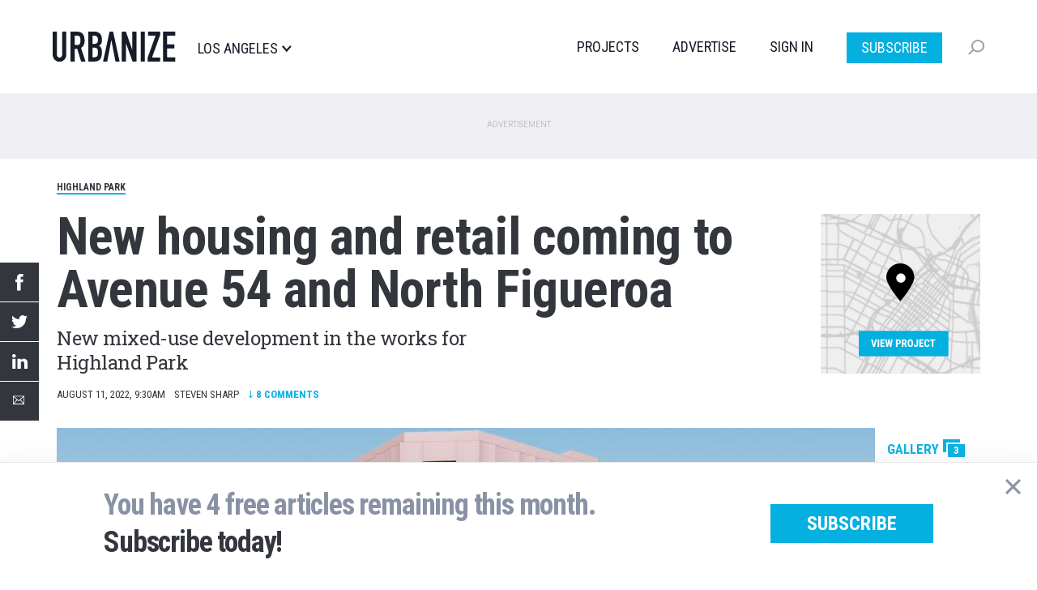

--- FILE ---
content_type: text/html; charset=utf-8
request_url: https://disqus.com/embed/comments/?base=default&f=urbanizela&t_i=node%2F15167&t_u=https%3A%2F%2Fla.urbanize.city%2Fpost%2Fnew-housing-and-retail-coming-avenue-54-and-north-figueroa&t_d=New%20housing%20and%20retail%20coming%20to%20Avenue%2054%20and%20North%20Figueroa&t_t=New%20housing%20and%20retail%20coming%20to%20Avenue%2054%20and%20North%20Figueroa&s_o=default
body_size: 4019
content:
<!DOCTYPE html>

<html lang="en" dir="ltr" class="not-supported type-">

<head>
    <title>Disqus Comments</title>

    
    <meta name="viewport" content="width=device-width, initial-scale=1, maximum-scale=1, user-scalable=no">
    <meta http-equiv="X-UA-Compatible" content="IE=edge"/>

    <style>
        .alert--warning {
            border-radius: 3px;
            padding: 10px 15px;
            margin-bottom: 10px;
            background-color: #FFE070;
            color: #A47703;
        }

        .alert--warning a,
        .alert--warning a:hover,
        .alert--warning strong {
            color: #A47703;
            font-weight: bold;
        }

        .alert--error p,
        .alert--warning p {
            margin-top: 5px;
            margin-bottom: 5px;
        }
        
        </style>
    
    <style>
        
        html, body {
            overflow-y: auto;
            height: 100%;
        }
        

        #error {
            display: none;
        }

        .clearfix:after {
            content: "";
            display: block;
            height: 0;
            clear: both;
            visibility: hidden;
        }

        
    </style>

</head>
<body>
    

    
    <div id="error" class="alert--error">
        <p>We were unable to load Disqus. If you are a moderator please see our <a href="https://docs.disqus.com/help/83/"> troubleshooting guide</a>. </p>
    </div>

    
    <script type="text/json" id="disqus-forumData">{"session":{"canModerate":false,"audienceSyncVerified":false,"canReply":true,"mustVerify":false,"recaptchaPublicKey":"6LfHFZceAAAAAIuuLSZamKv3WEAGGTgqB_E7G7f3","mustVerifyEmail":false},"forum":{"aetBannerConfirmation":null,"founder":"21125076","twitterName":"","commentsLinkOne":"1","guidelines":null,"disableDisqusBrandingOnPolls":false,"commentsLinkZero":"0","disableDisqusBranding":true,"id":"urbanizela","createdAt":"2015-02-22T22:37:56.128145","category":"Business","aetBannerEnabled":false,"aetBannerTitle":null,"raw_guidelines":null,"initialCommentCount":null,"votingType":0,"daysUnapproveNewUsers":null,"installCompleted":true,"moderatorBadgeText":"","commentPolicyText":null,"aetEnabled":false,"channel":null,"sort":4,"description":"\u003cp>From the Westside to Hollywood to the DTLA to the Valley, Urbanize LA is there providing quality commercial real estate development coverage.\u003c/p>","organizationHasBadges":true,"newPolicy":true,"raw_description":"From the Westside to Hollywood to the DTLA to the Valley, Urbanize LA is there providing quality commercial real estate development coverage.","customFont":null,"language":"en","adsReviewStatus":1,"commentsPlaceholderTextEmpty":null,"daysAlive":0,"forumCategory":{"date_added":"2016-01-28T01:54:31","id":1,"name":"Business"},"linkColor":null,"colorScheme":"auto","pk":"3472146","commentsPlaceholderTextPopulated":null,"permissions":{},"commentPolicyLink":null,"aetBannerDescription":null,"favicon":{"permalink":"https://disqus.com/api/forums/favicons/urbanizela.jpg","cache":"//a.disquscdn.com/1763052994/images/favicon-default.png"},"name":"Urbanize LA","commentsLinkMultiple":"{num}","settings":{"threadRatingsEnabled":false,"adsDRNativeEnabled":false,"behindClickEnabled":false,"disable3rdPartyTrackers":false,"adsVideoEnabled":false,"adsProductVideoEnabled":false,"adsPositionBottomEnabled":false,"ssoRequired":false,"contextualAiPollsEnabled":false,"unapproveLinks":false,"adsPositionRecommendationsEnabled":false,"adsEnabled":false,"adsProductLinksThumbnailsEnabled":false,"hasCustomAvatar":false,"organicDiscoveryEnabled":false,"adsProductDisplayEnabled":false,"adsProductLinksEnabled":false,"audienceSyncEnabled":false,"threadReactionsEnabled":false,"linkAffiliationEnabled":false,"adsPositionAiPollsEnabled":false,"disableSocialShare":false,"adsPositionTopEnabled":false,"adsProductStoriesEnabled":false,"sidebarEnabled":false,"adultContent":false,"allowAnonVotes":false,"gifPickerEnabled":true,"mustVerify":true,"badgesEnabled":false,"mustVerifyEmail":true,"allowAnonPost":false,"unapproveNewUsersEnabled":false,"mediaembedEnabled":true,"aiPollsEnabled":false,"userIdentityDisabled":false,"adsPositionPollEnabled":false,"discoveryLocked":false,"validateAllPosts":false,"adsSettingsLocked":false,"isVIP":false,"adsPositionInthreadEnabled":false},"organizationId":2342203,"typeface":"auto","url":"https://la.urbanize.city","daysThreadAlive":0,"avatar":{"small":{"permalink":"https://disqus.com/api/forums/avatars/urbanizela.jpg?size=32","cache":"//a.disquscdn.com/1763052994/images/noavatar32.png"},"large":{"permalink":"https://disqus.com/api/forums/avatars/urbanizela.jpg?size=92","cache":"//a.disquscdn.com/1763052994/images/noavatar92.png"}},"signedUrl":"https://disq.us/?url=https%3A%2F%2Fla.urbanize.city&key=YTIgNkk1wd3a_Dk1Bn8vkg"}}</script>

    <div id="postCompatContainer"><div class="comment__wrapper"><div class="comment__name clearfix"><img class="comment__avatar" src="https://c.disquscdn.com/uploads/users/7562/9423/avatar92.jpg?1755657913" width="32" height="32" /><strong><a href="">Marshall Alexander Knight</a></strong> &bull; 3 years ago
        </div><div class="comment__content"><p>Wish it had more units considering this is a bustling little strip and the site is ~3 blocks from a Metro stop. But I don't mind the design at all. The world could use more pink buildings.</p></div></div><div class="comment__wrapper"><div class="comment__name clearfix"><img class="comment__avatar" src="//a.disquscdn.com/1763052994/images/noavatar92.png" width="32" height="32" /><strong><a href="">jannos</a></strong> &bull; 3 years ago
        </div><div class="comment__content"><p>Its a nice little scale and design for the area.</p></div></div><div class="comment__wrapper"><div class="comment__name clearfix"><img class="comment__avatar" src="https://c.disquscdn.com/uploads/users/23267/9598/avatar92.jpg?1694107267" width="32" height="32" /><strong><a href="">Degen Dan</a></strong> &bull; 3 years ago
        </div><div class="comment__content"><p>It would be nice if you provided more context on the existing use of this space in these types of articles.</p><p>It looks like it used to be a market. Has it been closed down? If so for how long?</p></div></div><div class="comment__wrapper"><div class="comment__name clearfix"><img class="comment__avatar" src="//a.disquscdn.com/1763052994/images/noavatar92.png" width="32" height="32" /><strong><a href="">Austin</a></strong> &bull; 3 years ago
        </div><div class="comment__content"><p>This was a small drive through liquor store. And I mean small. Cool place but won't be a loss to the community. From what I remember driving past it, it has been closed for some time. But yea it would be cool if they included more context!</p></div></div><div class="comment__wrapper"><div class="comment__name clearfix"><img class="comment__avatar" src="https://c.disquscdn.com/uploads/users/36696/1584/avatar92.jpg?1617128436" width="32" height="32" /><strong><a href="">Hector G.</a></strong> &bull; 3 years ago
        </div><div class="comment__content"><p>They do deserve an award for making it all one color. Please however do not try and emulate the 1930s again. We tried that in the 1980s and 90s with glass block, and ziggurat shapes, and it now blights much of Hollywood and the San Fernando Valley.</p></div></div><div class="comment__wrapper"><div class="comment__name clearfix"><img class="comment__avatar" src="https://c.disquscdn.com/uploads/users/10840/9835/avatar92.jpg?1768536024" width="32" height="32" /><strong><a href="">Jason Saunders</a></strong> &bull; 3 years ago
        </div><div class="comment__content"><p>With all do respect to the designers:  This is not art deco architecture.  Not even close.</p><p>For your education:  10 example of art deco architecture:</p><p><a href="https://disq.us/url?url=https%3A%2F%2Fwww.re-thinkingthefuture.com%2Farchitectural-styles%2Fa3020-10-example-of-art-deco-architecture-in-the-united-states%2F%3ALaXhPtHZS87Ge4HorPmDObLASrY&amp;cuid=3472146" rel="nofollow noopener" target="_blank" title="https://www.re-thinkingthefuture.com/architectural-styles/a3020-10-example-of-art-deco-architecture-in-the-united-states/">https://www.re-thinkingthef...</a></p></div></div><div class="comment__wrapper"><div class="comment__name clearfix"><img class="comment__avatar" src="//a.disquscdn.com/1763052994/images/noavatar92.png" width="32" height="32" /><strong><a href="">Dominic Gonzalez</a></strong> &bull; 3 years ago
        </div><div class="comment__content"><p>They almost had it. The top floor detailing is fine but the ground floor façade kills the art deco look for me. Very blocky/chunky which doesn't fit into the geometric/streamline/artsy aspect of the style. If they did something similar to what they did to building #6 from your list then it would be more accurate.</p></div></div><div class="comment__wrapper"><div class="comment__name clearfix"><img class="comment__avatar" src="https://c.disquscdn.com/uploads/users/10840/9835/avatar92.jpg?1768536024" width="32" height="32" /><strong><a href="">Jason Saunders</a></strong> &bull; 3 years ago
        </div><div class="comment__content"><p>What makes the #6 art deco, A:  The interior (strongest example) and B:  The architectural crowns that cap each column and on the details that cap the windows and entrance on the ground and second floor.  The rest of the building is just a basic building.</p><p>This pink building wants to be art deco without any of the details that make art deco, art deco.</p><p>My bet, is that the design started out as art deco then it got valued engineered into a basic no frills, nothing design.   Someone on the design team was disappointed.  I would be.</p></div></div><div class="comment__wrapper"><div class="comment__name clearfix"><img class="comment__avatar" src="//a.disquscdn.com/1763052994/images/noavatar92.png" width="32" height="32" /><strong><a href="">Dominic Gonzalez</a></strong> &bull; 3 years ago
        </div><div class="comment__content"><p>I think there is more on the façade that subtly makes it art deco. The zigzag pattern and generally parried down geometric design of the façade is certainly a type of art deco but not one highly flourished. It is pushing the line between streamline moderns and art deco which some lump or don't lump together but it would be incorrect to say that the outside of building 6 is basic and the inside is only art deco. It certainly wouldn't fit any other style other than deco.</p></div></div></div>


    <div id="fixed-content"></div>

    
        <script type="text/javascript">
          var embedv2assets = window.document.createElement('script');
          embedv2assets.src = 'https://c.disquscdn.com/embedv2/latest/embedv2.js';
          embedv2assets.async = true;

          window.document.body.appendChild(embedv2assets);
        </script>
    



    
</body>
</html>


--- FILE ---
content_type: application/javascript; charset=utf-8
request_url: https://fundingchoicesmessages.google.com/f/AGSKWxXd5QqVXxD0HHFIZU4UwPkE9nmIuoj5wube24VOY_ou5x8qVj8mDxCbEOy-MxxcYBInaMsh6b4kLn9bXSjd01X70s-wrti_jStuokLMAcK5fftQavFmDSj7-B7BftNkoSqj0eGeNonb6CGjHgYDFeWRGDGyIsiHclguKuS2oluZao1lRIoU91prCNLa/__Advert09.?adformat=.com/miads//youradhere_/adsby.
body_size: -1288
content:
window['00bdb035-2d5d-47d4-a516-72ba45343b81'] = true;